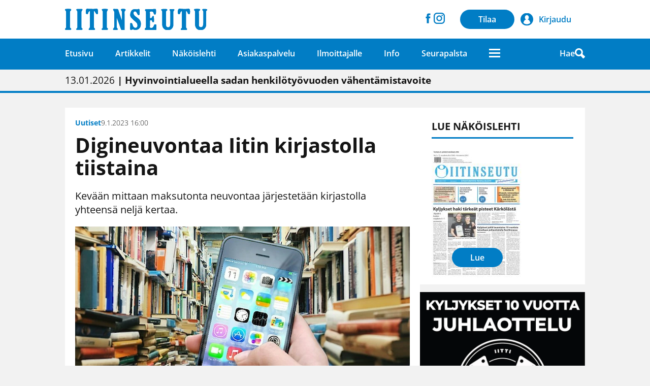

--- FILE ---
content_type: text/html; charset=utf-8
request_url: https://iitinseutu.fi/artikkelit/digineuvontaa-iitin-kirjastossa-tiistaina/
body_size: 5031
content:
<!doctype html><html lang="fi" dir="ltr"><head><meta charset="utf-8"><title>Digineuvontaa Iitin kirjastolla tiistaina - Iitinseutu-lehti</title><meta name="description" content="Kevään mittaan maksutonta neuvontaa järjestetään kirjastolla yhteensä neljä kertaa."><meta property="og:description" content="Kevään mittaan maksutonta neuvontaa järjestetään kirjastolla yhteensä neljä kertaa."/><meta name="twitter:description" content="Kevään mittaan maksutonta neuvontaa järjestetään kirjastolla yhteensä neljä kertaa." /><style type="text/css">@font-face {  font-family: 'Lora';  font-style: normal;  font-weight: 400;  font-display: swap;  src: url(https://fonts.gstatic.com/s/lora/v37/0QI6MX1D_JOuGQbT0gvTJPa787weuyJG.ttf) format('truetype');}@font-face {  font-family: 'Open Sans';  font-style: normal;  font-weight: 300;  font-stretch: normal;  font-display: swap;  src: url(https://fonts.gstatic.com/s/opensans/v44/memSYaGs126MiZpBA-UvWbX2vVnXBbObj2OVZyOOSr4dVJWUgsiH0C4n.ttf) format('truetype');}@font-face {  font-family: 'Open Sans';  font-style: normal;  font-weight: 400;  font-stretch: normal;  font-display: swap;  src: url(https://fonts.gstatic.com/s/opensans/v44/memSYaGs126MiZpBA-UvWbX2vVnXBbObj2OVZyOOSr4dVJWUgsjZ0C4n.ttf) format('truetype');}@font-face {  font-family: 'Open Sans';  font-style: normal;  font-weight: 600;  font-stretch: normal;  font-display: swap;  src: url(https://fonts.gstatic.com/s/opensans/v44/memSYaGs126MiZpBA-UvWbX2vVnXBbObj2OVZyOOSr4dVJWUgsgH1y4n.ttf) format('truetype');}@font-face {  font-family: 'Open Sans';  font-style: normal;  font-weight: 700;  font-stretch: normal;  font-display: swap;  src: url(https://fonts.gstatic.com/s/opensans/v44/memSYaGs126MiZpBA-UvWbX2vVnXBbObj2OVZyOOSr4dVJWUgsg-1y4n.ttf) format('truetype');}@font-face {  font-family: 'Roboto';  font-style: normal;  font-weight: 400;  font-stretch: normal;  font-display: swap;  src: url(https://fonts.gstatic.com/s/roboto/v50/KFOMCnqEu92Fr1ME7kSn66aGLdTylUAMQXC89YmC2DPNWubEbWmT.ttf) format('truetype');}</style><link rel="stylesheet" type="text/css" media="all" href="/site/templates/styles/style.css?v=13"><link rel="shortcut icon" href="/site/templates/img/favicon/favicon.ico" /><link rel="apple-touch-icon" sizes="76x76" href="/site/templates/img/favicon/apple-touch-icon.png"><link rel="icon" type="image/png" sizes="72x72" href="/site/templates/img/favicon/android-chrome-72x72.png"><link rel="icon" type="image/png" sizes="32x32" href="/site/templates/img/favicon/favicon-32x32.png"><link rel="icon" type="image/png" sizes="16x16" href="/site/templates/img/favicon/favicon-16x16.png"><link rel="icon" type="image/ico" href="/site/templates/img/favicon/favicon.ico"><link rel="manifest" href="/site/templates/img/favicon/site.webmanifest"><link rel="mask-icon" href="/site/templates/img/favicon/safari-pinned-tab.svg" color="#5bbad5"><meta name="msapplication-TileColor" content="#017DC5"><meta name="theme-color" content="#ffffff"><meta property="og:title" content="Digineuvontaa Iitin kirjastolla tiistaina - Iitinseutu-lehti"/><meta name="twitter:title" content="Digineuvontaa Iitin kirjastolla tiistaina - Iitinseutu-lehti" /><meta name="twitter:card" content="summary_large_image"/><meta property="og:site_name" content="Iitinseutu-lehti"><meta property="og:type" content="website"/><meta property="og:url" content="https://iitinseutu.fi/artikkelit/digineuvontaa-iitin-kirjastossa-tiistaina/"/><link rel="canonical" href="https://iitinseutu.fi/artikkelit/digineuvontaa-iitin-kirjastossa-tiistaina/"/><meta property="og:image" content="https://iitinseutu.fi/site/assets/files/8364/books-4355711_640.1200x0.webp"/><meta property="twitter:image" content="https://iitinseutu.fi/site/assets/files/8364/books-4355711_640.1200x0.webp" /><meta property="og:image:width" content="1200" /><meta property="og:image:height" content="761" /><meta name="viewport" content="width=device-width,initial-scale=1" /><script>
            window.dataLayer = window.dataLayer || [];
            function gtag(){dataLayer.push(arguments);}

            gtag('consent', 'default', {
                'ad_storage': 'denied',
                'ad_user_data': 'denied',
                'ad_personalization': 'denied',
                'analytics_storage': 'denied'
            });

            dataLayer.push({
                'event': 'default_consent'
            });
        </script><script async src="https://www.googletagmanager.com/gtag/js?id=G-RL9VSHYV0Y"></script><script>
		  window.dataLayer = window.dataLayer || [];
		  function gtag(){dataLayer.push(arguments);}
		  gtag('js', new Date());
		  gtag('config', 'G-RL9VSHYV0Y');
		</script></head><body class="template-article page-digineuvontaa-iitin-kirjastossa-tiistaina bodycategory-uutiset"><header><div id="mainheader"><div class="container"><a class="logo" href="/"><img src="/site/templates/img/logo.svg" alt="Iitinseutu-lehti"></a><nav class="rightnav"><ul><li><a href="https://www.facebook.com/iitinseutu" target="_blank" rel="noopener"><img src="/site/templates/img/facebook.svg" width="25" height="25" alt="Facebook" /></a></li><li><a href="https://www.instagram.com/iitinseutu" target="_blank" rel="noopener"><img src="/site/templates/img/instagram.svg" width="28" height="28" alt="Instagram" style="margin-top: 1px;" /></a></li><li class="subscribe"><a href="https://iitinseutu.fi/tilaa/" class="btn btn-brand">Tilaa</a></li><li class="login"><a href="/kirjaudu/?logout=1" class="login btn custom-btn"><span class="text">Kirjaudu</span></a></li></ul></nav></div></div><div id="subheader"><div class="container"><nav id="mainnav"><ul><li class=""><a href="/"><span><span style="display: inline !important;">Etusivu</span></span></a></li><li class=""><a href="/uutiset/kaikki/" rel="noopener"><span><span style="display: inline !important;">Artikkelit</span></span></a></li><li class=""><a href="/nakoislehti/"><span><span style="display: inline !important;">Näköislehti</span></span></a></li><li class=""><a href="/asiakaspalvelu/yhteystiedot/" rel="noopener"><span><span style="display: inline !important;">Asiakaspalvelu</span></span></a></li><li class=""><a href="/ilmoittajalle/ilmoitustiedot/" rel="noopener"><span><span style="display: inline !important;">Ilmoittajalle</span></span></a></li><li class=""><a href="/info/tietoa-meista/" rel="noopener"><span><span style="display: inline !important;">Info</span></span></a></li><li class=""><a href="/seuratoiminta/" rel="noopener"><span><span style="display: inline !important;">Seurapalsta</span></span></a></li></ul></nav><button class="hamburger menuopener" data-target="mainmenu" type="button" aria-label="Avaa mobiilivalikko"><span class="hamburger-box"><span class="hamburger-inner"></span></span></button><div class="right"><a href="https://iitinseutu.fi/tilaa/" class="btn btn-white subscribe" style="background-color: #fff;">Tilaa</a><a href="/haku/" id="searchbutton">Hae <img src="/site/templates/img/search.svg" alt="Haku" width="20" height="20"></a></div></div><nav id="mainmenu" class="megamenu"><div class="container"><ul><li class="has-children "><a class="menuitem depth-0" href="/uutiset/kaikki/" rel="noopener"><span><span style="display: inline !important;">Artikkelit</span></span></a><ul id="menu-1319" class="menuGroupClose"><li class=""><a class="menuitem depth-1" href="/uutiset/kaikki/"><span><span style="display: inline !important;">Kaikki</span></span></a></li><li class=""><a class="menuitem depth-1" href="/uutiset/uutiset/"><span><span style="display: inline !important;">Uutiset</span></span></a></li><li class=""><a class="menuitem depth-1" href="/uutiset/paakirjoitus/"><span><span style="display: inline !important;">Pääkirjoitus</span></span></a></li><li class=""><a class="menuitem depth-1" href="/uutiset/mielipiteet/"><span><span style="display: inline !important;">Lukijalta</span></span></a></li><li class=""><a class="menuitem depth-1" href="/uutiset/jaala/"><span><span style="display: inline !important;">Ihmiset</span></span></a></li><li class=""><a class="menuitem depth-1" href="/uutiset/yhdistystoiminta/"><span><span style="display: inline !important;">Tapahtumat</span></span></a></li><li class=""><a class="menuitem depth-1" href="/uutiset/kulttuuri/"><span><span style="display: inline !important;">Kulttuuri</span></span></a></li><li class=""><a class="menuitem depth-1" href="/uutiset/urheilu/"><span><span style="display: inline !important;">Urheilu</span></span></a></li><li class=""><a class="menuitem depth-1" href="/uutiset/seurakunta/"><span><span style="display: inline !important;">Seurakunta</span></span></a></li><li class=""><a class="menuitem depth-1" href="/uutiset/kolumnit/"><span><span style="display: inline !important;">Kolumni</span></span></a></li><li class=""><a class="menuitem depth-1" href="/uutiset/yritykset/"><span><span style="display: inline !important;">Yritykset</span></span></a></li></ul></li><li class="mobile-only "><a class="menuitem depth-0" href="/nakoislehti/"><span><span style="display: inline !important;">Näköislehti</span></span></a><div class="loadContent mobile-only" data-url="https://iitinseutu.fi/api/?action=getnewestissue&coveronly=1" style="max-width: 160px"></div></li><li class="has-children "><a class="menuitem depth-0" href="/asiakaspalvelu/yhteystiedot/" rel="noopener"><span><span style="display: inline !important;">Asiakaspalvelu</span></span></a><ul id="menu-1325" class="menuGroupClose"><li class=""><a class="menuitem depth-1" href="/asiakaspalvelu/yhteystiedot/"><span><span style="display: inline !important;">Yhteystiedot</span></span></a></li><li class=""><a class="menuitem depth-1" href="/asiakaspalvelu/juttuvinkki/"><span><span style="display: inline !important;">Anna juttuvinkki</span></span></a></li><li class=""><a class="menuitem depth-1" href="/asiakaspalvelu/laheta-lukijan-juttu/"><span><span style="display: inline !important;">Lähetä mielipide tai Lukijan kuva</span></span></a></li><li class=""><a class="menuitem depth-1" href="/omat-tiedot/osoitteenmuutos/" rel="noopener"><span><span style="display: inline !important;">Osoitteenmuutos</span></span></a></li><li class=""><a class="menuitem depth-1" href="/omat-tiedot/lomaosoite/" rel="noopener"><span><span style="display: inline !important;">Ilmoita lomaosoite</span></span></a></li><li class=""><a class="menuitem depth-1" href="/asiakaspalvelu/ota-yhteytta/"><span><span style="display: inline !important;">Ota yhteyttä</span></span></a></li></ul></li><li class="has-children "><a class="menuitem depth-0" href="/ilmoittajalle/ilmoitustiedot/" rel="noopener"><span><span style="display: inline !important;">Ilmoittajalle</span></span></a><ul id="menu-1326" class="menuGroupClose"><li class=""><a class="menuitem depth-1" href="/ilmoittajalle/ilmoitustiedot/"><span><span style="display: inline !important;">Ilmoitustiedot</span></span></a></li><li class=""><a class="menuitem depth-1" href="/ilmoittajalle/verkkomainonta/"><span><span style="display: inline !important;">Verkko&shy;mainonta</span></span></a></li><li class=""><a class="menuitem depth-1" href="/ilmoittajalle/mediakortti/"><span><span style="display: inline !important;">Mediakortti</span></span></a></li></ul></li><li class="has-children "><a class="menuitem depth-0" href="/info/tietoa-meista/" rel="noopener"><span><span style="display: inline !important;">Info</span></span></a><ul id="menu-1488" class="menuGroupClose"><li class=""><a class="menuitem depth-1" href="/info/tietoa-meista/"><span><span style="display: inline !important;">Tietoa meistä</span></span></a></li><li class=""><a class="menuitem depth-1" href="/info/tilausehdot/"><span><span style="display: inline !important;">Tilausehdot</span></span></a></li><li class=""><a class="menuitem depth-1" href="/info/tietosuoja/"><span><span style="display: inline !important;">Tietosuojaseloste</span></span></a></li></ul></li><li class="has-children "><a class="menuitem depth-0" href="/seuratoiminta/" rel="noopener"><span><span style="display: inline !important;">Seurapalsta</span></span></a><ul id="menu-7807" class="menuGroupClose"><li class=""><a class="menuitem depth-1" href="/seuratoiminta/tee-ilmoitus/" rel="noopener"><span><span style="display: inline !important;">Jätä ilmoitus</span></span></a></li></ul></li></ul></div></nav></div></header><div id="mainwrapper"><div id="main"><section class="ticker"><div class="container tickerContainer"><a class="tickerItem active" href="/artikkelit/uudet/">14.01.2026<strong> | &quot;Tykkäämme käydä Veteraanimajan avannossa&quot;</strong></a><a class="tickerItem " href="/artikkelit/hva-82/">13.01.2026<strong> | Hyvinvointialueella sadan henkilötyövuoden vähentämistavoite</strong></a><a class="tickerItem " href="/artikkelit/kisa-1/">12.01.2026<strong> | Nokipannukahvinkeiton MM-kilpailut Iitissä</strong></a><a class="tickerItem " href="/artikkelit/jaakiekkoseura-iitti-hockey/">24.01.2026<strong> | &quot;Lapset ja nuoret ovat Iitti Hockeyn kantava voima&quot;</strong></a><a class="tickerItem " href="/artikkelit/aamukahvilla-12/">22.01.2026<strong> | &quot;Rutiinit kantavat silloin, kun fiilis ei&quot;</strong></a></div></section><section id="maincontent"><div class="container"><main><article class="big"><div class="meta"><span class="category">Uutiset</span><span class="date">9.1.2023 16:00</span></div><h1><span style="display: inline !important;">Digineuvontaa Iitin kirjastolla tiistaina</span></h1><p class="ingress"><p>Kevään mittaan maksutonta neuvontaa järjestetään kirjastolla yhteensä neljä kertaa.</p></p><div class="image"><a href="/site/assets/files/8364/books-4355711_640.1200x0.webp" class="photoswipe"><figure><img src="/site/assets/files/8364/books-4355711_640.800x0.webp" width="800" height="508"><figcaption>Vertaisohjaajat neuvovat älypuhelimen ja tietokoneen käytössä Iitin kirjastolla. (Kuvituskuva: Pixabay.)</figcaption></figure></a></div><div class="content"><div class="author">Lumimarja Tirronen</div><p>Iitin kirjastolla on tarjolla digineuvontaa huomenna tiistaina 10. tammikuuta klo 14-15.30. Neuvomassa ovat vapaaehtoiset vertaisohjaajat.</p><p>Digineuvontaan ei tarvitse ilmoittautua ennakkoon. Mukaan otetaan oma älypuhelin, tabletti tai kannettava tietokone.</p><p>Kevään mittaan maksutonta digineuvontaa järjestetään kirjastolla yhteensä neljä kertaa. Seuraavat neuvontakerrat ovat tiistai 14. helmikuuta, maanantai 13. maaliskuuta ja tiistai 11. huhtikuuta.</p><p>Kellonaika on aina sama.</p><p> </p><div class="someshare"><a href="http://www.facebook.com/share.php?u=https://iitinseutu.fi/artikkelit/digineuvontaa-iitin-kirjastossa-tiistaina/"><img src="/site/templates/img/share-facebook.svg" alt="Facebook" width="30" height="30" /></a></div></div></article><section class="relatedArticles"><h2 class="sectionheader">Lue lisää</h2><a href="/artikkelit/kirjastolla-sunnuntaiaamuna-jouluista-ohjelmaa-lapsiperheille/"><article><div class="content"><div class="meta"><span class="category">Tapahtumat</span><span class="date">13.12.2022 18:58</span><img src="/site/templates/img/tilaajalle.svg" alt="Tilaajille" class="staricon"></div><h2><span style="display: inline !important;">Kirjastolla jouluista ohjelmaa lapsiperheille</span></h2></div></article></a><a href="/artikkelit/poistotekstiilien-kerays-jatkuu-iitin-kirjastossa/"><article><div class="content"><div class="meta"><span class="category">Uutiset</span><span class="date">20.12.2022 11:54</span><img src="/site/templates/img/tilaajalle.svg" alt="Tilaajille" class="staricon"></div><h2><span style="display: inline !important;">Poistotekstiilien keräys jatkuu Iitin kirjastossa</span></h2></div></article></a></section><section class="banner"><a href="/b/s-market-21-25.1/" target="_blank"><picture><source media="(max-width: 465px)" srcset="/site/assets/files/13103/s-marketmobiili_21_-25_1.webp" width="400" height="400" alt="S-market 21.-25.1." /><img src="/site/assets/files/13103/s-market_vaaka_21_-25_1.webp" width="670" height="300" alt="S-market 21.-25.1."></picture></a></section></main><aside><div class="loadContent desktop-only" data-url="https://iitinseutu.fi/api/?action=getnewestissue"></div><div class="banner"><a href="/b/kyljykset-24.1/" target="_blank"><img src="/site/assets/files/13107/kyljykset_24_1.webp" width="710" height="1004" Kyljykset 24.1.></a></div><div class="box small list"><h2>Pääkirjoitus</h2><a href="/artikkelit/paakkis-12/"><article><div class="content"><h3><span style="display: inline !important;">Iitistä löytyy urheiluun mahdollisuuksia</span></h3><div class="meta"><span class="date">22.1.2026</span><img src="/site/templates/img/tilaajalle.svg" alt="Tilaajille" class="staricon"></div></div></article></a><a href="/artikkelit/paakkis-11/"><article><div class="content"><h3><span style="display: inline !important;">Positiivista pöhinää</span></h3><div class="meta"><span class="date">7.1.2026</span><img src="/site/templates/img/tilaajalle.svg" alt="Tilaajille" class="staricon"></div></div></article></a><a href="/artikkelit/paakkis-10/"><article><div class="content"><h3><span style="display: inline !important;">Hyvää itsenäisyyspäivää</span></h3><div class="meta"><span class="date">4.12.2025</span><img src="/site/templates/img/tilaajalle.svg" alt="Tilaajille" class="staricon"></div></div></article></a><a href="/artikkelit/paakirjoitus-41/"><article><div class="content"><h3><span style="display: inline !important;">Hanke-eurot imuroitavissa omalle seudulle</span></h3><div class="meta"><span class="date">20.11.2025</span><img src="/site/templates/img/tilaajalle.svg" alt="Tilaajille" class="staricon"></div></div></article></a><a href="/artikkelit/paakirjoitus-40/"><article><div class="content"><h3><span style="display: inline !important;">Valot pimeydessä</span></h3><div class="meta"><span class="date">30.10.2025</span><img src="/site/templates/img/tilaajalle.svg" alt="Tilaajille" class="staricon"></div></div></article></a></div><div class="box small list"><h2>Lukijalta</h2><a href="/artikkelit/lukija-38/"><article><div class="content"><h3><span style="display: inline !important;">Pienistä investoinneista kasvaa Iitin elinvoima</span></h3><div class="meta"><span class="date">5.1.2026</span><img src="/site/templates/img/tilaajalle.svg" alt="Tilaajille" class="staricon"></div></div></article></a><a href="/artikkelit/nihtila-11/"><article><div class="content"><h3><span style="display: inline !important;">Puilla paljailla</span></h3><div class="meta"><span class="date">4.1.2026</span><img src="/site/templates/img/tilaajalle.svg" alt="Tilaajille" class="staricon"></div></div></article></a><a href="/artikkelit/lukijan-kuva-10/"><article><div class="content"><h3><span style="display: inline !important;">Lukijan kuva: Tiltu</span></h3><div class="meta"><span class="date">28.12.2025</span><img src="/site/templates/img/tilaajalle.svg" alt="Tilaajille" class="staricon"></div></div></article></a></div><div class="list small box"><h2>Suosituimmat</h2><a href="/artikkelit/kyljykset-31/"><article><div class="content"><h3><span style="display: inline !important;">Kyljykset juhlii lauantaina 10-vuotista taivaltaan juhlaottelulla Ravilinnassa</span></h3><div class="meta"><span class="date">21.1.2026</span><img src="/site/templates/img/tilaajalle.svg" alt="Tilaajille" class="staricon"></div></div></article></a><a href="/artikkelit/kalevala/"><article><div class="content"><h3><span style="display: inline !important;">Moni kakku päältä kaunis</span></h3><div class="meta"><span class="date">19.1.2026</span><img src="/site/templates/img/tilaajalle.svg" alt="Tilaajille" class="staricon"></div></div></article></a><a href="/artikkelit/srk-13/"><article><div class="content"><h3><span style="display: inline !important;">Seurakuntaan siunataan uusia työntekijöitä</span></h3><div class="meta"><span class="date">21.1.2026</span><img src="/site/templates/img/tilaajalle.svg" alt="Tilaajille" class="staricon"></div></div></article></a><a href="/artikkelit/kyljykset-29/"><article><div class="content"><h3><span style="display: inline !important;">Kyljykset vahvistuu kahdella paluumuuttajalla</span></h3><div class="meta"><span class="date">16.1.2026</span><img src="/site/templates/img/tilaajalle.svg" alt="Tilaajille" class="staricon"></div></div></article></a><a href="/artikkelit/jate-6/"><article><div class="content"><h3><span style="display: inline !important;">Biojätteen lajitteluvelvoite laajenee toukokuussa – Biojätekuljetukseen aikovien tulee ilmoittaa siitä ajoissa</span></h3><div class="meta"><span class="date">20.1.2026</span><img src="/site/templates/img/tilaajalle.svg" alt="Tilaajille" class="staricon"></div></div></article></a><a href="/artikkelit/yritystalo/"><article><div class="content"><h3><span style="display: inline !important;">Iitin yrittäjätalo -hanke etenee</span></h3><div class="meta"><span class="date">20.1.2026</span><img src="/site/templates/img/tilaajalle.svg" alt="Tilaajille" class="staricon"></div></div></article></a><a href="/artikkelit/hva-85/"><article><div class="content"><h3><span style="display: inline !important;">Hyvinvointialue myönsi 300 000 euroa järjestöavustuksia</span></h3><div class="meta"><span class="date">16.1.2026</span><img src="/site/templates/img/tilaajalle.svg" alt="Tilaajille" class="staricon"></div></div></article></a><a href="/artikkelit/kyla-2/"><article><div class="content"><h3><span style="display: inline !important;">Kasiniemi on Päijät-Hämeen Vuoden Kylä 2026</span></h3><div class="meta"><span class="date">16.1.2026</span><img src="/site/templates/img/tilaajalle.svg" alt="Tilaajille" class="staricon"></div></div></article></a><a href="/artikkelit/jalat/"><article><div class="content"><h3><span style="display: inline !important;">&quot;Tämä on minun viides ammattini&quot;</span></h3><div class="meta"><span class="date">20.1.2026</span><img src="/site/templates/img/tilaajalle.svg" alt="Tilaajille" class="staricon"></div></div></article></a><a href="/artikkelit/aamukahvilla-12/"><article><div class="content"><h3><span style="display: inline !important;">&quot;Rutiinit kantavat silloin, kun fiilis ei&quot;</span></h3><div class="meta"><span class="date">22.1.2026</span><img src="/site/templates/img/tilaajalle.svg" alt="Tilaajille" class="staricon"></div></div></article></a></div><div class="banner"><a href="/b/vastuullista-journalismia/" target="_blank"><img src="/site/assets/files/11161/vastuullista_journalismia.webp" width="249" height="310" alt="Vastuullista journalismia"></a></div></aside></div></section></div></div><footer><div class="container"><div class="col"><img src="/site/templates/img/logo_white.svg" width="370" height="39" alt="Iitinseutu-lehti" /><p><div>Kauppakatu 6, 47400 Kausala</div><div><a href="tel:0400857577">puh. 0400 857 577</a></div></p></div><div class="right"><ul><li><a href="/info/tilausehdot/">Tilausehdot</a></li><li><a href="/info/tietosuoja/">Tietosuojaseloste</a></li><li>&nbsp;</li><li><a href="#" class="resetKeksikysely">Evästevalinnat</a></li></ul></div></div></footer><div class="pswp" tabindex="-1" role="dialog" aria-hidden="true"><div class="pswp__bg"></div><div class="pswp__scroll-wrap"><div class="pswp__container"><div class="pswp__item"></div><div class="pswp__item"></div><div class="pswp__item"></div></div><div class="pswp__ui pswp__ui--hidden"><div class="pswp__top-bar"><div class="pswp__counter"></div><button class="pswp__button pswp__button--close" title="Close (Esc)"></button><button class="pswp__button pswp__button--fs" title="Toggle fullscreen"></button><button class="pswp__button pswp__button--zoom" title="Zoom in/out"></button><div class="pswp__preloader"><div class="pswp__preloader__icn"><div class="pswp__preloader__cut"><div class="pswp__preloader__donut"></div></div></div></div></div><div class="pswp__share-modal pswp__share-modal--hidden pswp__single-tap"><div class="pswp__share-tooltip"></div></div><button class="pswp__button pswp__button--arrow--left" title="Previous (arrow left)"></button><button class="pswp__button pswp__button--arrow--right" title="Next (arrow right)"></button><div class="pswp__caption"><div class="pswp__caption__center"></div></div></div></div></div><script>
            var baseUrl = 'https://iitinseutu.fi/';
        </script><script src="https://www.huima.com/evasteet/keksikysely/keksikysely.min.js"></script><script>
            var keksikysely = new Keksikysely({'policyUrl': 'https://iitinseutu.fi/info/tietosuoja/', 'services': ['ga4', 'processwire'], 'customInfoHtml': '<h3>Iitinseutu-lehti</h3><p>Tämä sivusto käyttää "machinetoken" -nimistä evästettä, jonka oletuskesto on 8 vuorokautta. Tällä evästeellä on tarkoitus seurata laitteiden määrää, jolla tilaajatunnuksia käytetään, ja näin estää mahdolliset väärinkäytökset. Evästettä ei käytetä millään muulla tavalla laitteen tunnistamiseen tai käyttäjän seurantaan.</p>'});
        </script><script src="/site/templates/scripts/bundle.js?v=2"></script></body></html>
<!-- Generated: Thursday, 22nd of January 2026, 19:36:55 // Powered by AIOM+ (All In One Minify) created by FlipZoom Media Inc. - David Karich (flipzoom.de) -->

--- FILE ---
content_type: text/html; charset=utf-8
request_url: https://iitinseutu.fi/api/?action=getnewestissue&coveronly=1
body_size: 99
content:

<a href="/kirjaudu/?returnurl=%2Fnakoislehti%2Fshowissue%2F447084" class="box">
        <div id="digilehti">
        <div class="col cover" >
            <img src="https://covers2.lehtiluukku.fi/ec/447/447084.jpg" alt="Iitinseutu 22.1.2026">
        </div>
        <div class="col button">
            <span class="btn" style="margin-bottom: 11px;">Lue</span>
        </div>
    </div>
</a>



--- FILE ---
content_type: text/html; charset=utf-8
request_url: https://iitinseutu.fi/api/?action=getnewestissue
body_size: 120
content:

<a href="/kirjaudu/?returnurl=%2Fnakoislehti%2Fshowissue%2F447084" class="box">
    <h2>Lue näköislehti</h2>    <div id="digilehti">
        <div class="col cover" >
            <img src="https://covers2.lehtiluukku.fi/ec/447/447084.jpg" alt="Iitinseutu 22.1.2026">
        </div>
        <div class="col button">
            <span class="btn" style="margin-bottom: 11px;">Lue</span>
        </div>
    </div>
</a>



--- FILE ---
content_type: image/svg+xml
request_url: https://iitinseutu.fi/site/templates/img/logo_white.svg
body_size: 6111
content:
<?xml version="1.0" encoding="UTF-8"?><svg id="Layer_2" xmlns="http://www.w3.org/2000/svg" viewBox="0 0 452.16 67.47"><defs><style>path{fill:#fff;}</style></defs><g id="Layer_1-2"><g><path class="cls-1" d="M181.13,36.68c-.15,.02-.29,.03-.44,.05-2.38-6.76-4.8-13.51-7.14-20.29-1.32-3.83-2.49-7.71-3.78-11.55-1.11-3.3-1.98-3.88-5.44-3.88-2.6,0-5.2,.08-7.79-.03-1.54-.07-3.19,.18-3.47,1.63-.21,1.07,.6,2.66,1.45,3.53,1.47,1.51,2.1,3.05,2.09,5.17-.08,14.17-.07,28.34-.02,42.51,.01,3.28,.44,6.61-2.98,8.7-.22,.14-.28,.53-.42,.81-.79,1.67-.12,3.22,1.65,3.44,2.23,.28,4.49,.42,6.74,.49,1.34,.04,2.71-.06,4.03-.31,2.25-.43,2.66-3.15,.45-5.37-1.69-1.71-2.04-3.52-1.95-5.69,.09-2.27,.02-4.54,.02-6.81,0-6.62,.02-13.25,.03-19.87l.8-.04c2.41,6.43,4.85,12.85,7.21,19.3,1.97,5.38,3.78,10.82,5.79,16.19,.37,.98,1.25,2.42,2.01,2.49,3.01,.29,6.06,.12,9.2,.12v-2.89c0-17.69,.03-35.39-.04-53.08,0-2.02,.45-3.43,2.17-4.71,.89-.66,1.66-2.49,1.36-3.44-.3-.95-1.95-1.91-3.11-2.05-2.48-.31-5.02-.05-7.54-.11-1.65-.04-3.58,.1-3.92,1.73-.25,1.19,.91,2.7,1.52,4.03,.43,.93,1.45,1.79,1.46,2.7,.11,9.08,.07,18.16,.07,27.24Zm128.01-7.33c0,6.5-.05,13,.01,19.5,.07,6.7,2.11,12.61,8.08,16.31,5.22,3.24,10.96,2.47,16.65,1.29,5.85-1.22,10.69-9.08,10.68-14.96,0-13.7,.03-27.41-.03-41.11,0-1.94,.3-3.38,2.19-4.43,.68-.38,1.16-1.88,1.01-2.75-.11-.67-1.33-1.59-2.1-1.63-3.55-.17-7.11-.21-10.65,.01-.93,.06-2.27,1.06-2.53,1.91-.22,.7,.9,1.79,1.37,2.73,.47,.94,1.25,1.9,1.25,2.86,.08,13.15,.11,26.31-.02,39.46-.02,2.26-.55,4.64-1.4,6.74-1.07,2.67-4.58,4.1-7.23,3.45-3.34-.82-5.02-2.99-5.02-6.52,0-13.62,.05-27.25-.05-40.87-.02-2.51,.08-4.56,2.92-5.56,.64-.23,1.47-1.77,1.24-2.22-.45-.88-1.5-1.59-2.46-2.03-.8-.37-1.82-.36-2.74-.35-3.81,.04-7.66-.15-11.42,.32-3.24,.4-3.74,2.49-1.34,4.71,1.2,1.12,1.62,2.26,1.6,3.88-.09,6.42-.04,12.84-.04,19.26Zm104.39,.12c0,6.58-.13,13.16,.06,19.74,.08,2.59,.51,5.3,1.43,7.7,2.3,6,6.77,9.74,13.29,10.27,4.38,.36,8.9,.26,12.82-2.26,5.31-3.41,7.78-8.46,7.8-14.65,.06-13.63,.05-27.26-.01-40.88,0-1.67,.38-2.74,1.95-3.56,.68-.35,1.35-1.53,1.28-2.26-.08-.75-1.02-1.96-1.66-2.01-3.72-.31-7.5-.71-11.19-.35-2.96,.29-3.4,2.62-1.16,4.73,1.35,1.27,1.89,2.66,1.88,4.53-.07,11.98,.05,23.97-.1,35.95-.03,2.64-.61,5.35-1.41,7.88-1.42,4.43-7.39,5.57-10.85,2.44-2.17-1.96-1.88-4.3-1.87-6.76,.05-11.43,.03-22.87,0-34.31,0-.69-.24-1.37-.25-2.06-.03-1.85-.36-3.81,.17-5.5,.32-1.03,2.12-1.53,3.04-2.48,.61-.63,1.34-1.84,1.1-2.43-.36-.89-1.48-2.06-2.32-2.1-4.79-.2-9.6-.16-14.4-.03-.82,.02-2.2,.84-2.29,1.43-.16,1.07,.11,2.77,.85,3.29,1.54,1.07,1.85,2.3,1.84,3.94-.03,6.58-.01,13.16-.01,19.74Zm-141.13,37.81c5.19,0,10.39-.06,15.58,.03,1.76,.03,2.34-.56,2.3-2.3-.1-3.91-.02-7.83-.04-11.74,0-1.52,.32-3.39-1.72-3.78-2.05-.39-4.1-.14-5.09,2.22-.56,1.34-1.19,2.66-1.75,4-1.83,4.33-4.63,5.27-9.2,4.92-1.55-.12-2.68-.92-2.62-3.04,.19-5.94,.06-11.9,.07-17.85,0-2.94,1.51-4.03,4.44-3.42,2.17,.45,2.77,2.11,3.04,3.82,.27,1.66,1.01,2.21,2.62,2.27,1.66,.06,2.94-.56,2.95-2.14,.04-5-.06-10-.41-14.99-.07-.93-1.55-1.76-2.38-2.64-1.06,.99-2.14,1.96-3.14,3.01-.2,.21,0,.77-.07,1.15-.38,1.73-2.97,3.4-5.05,3.14-2.11-.26-2.03-1.9-2.02-3.49,.03-4.85,.14-9.71-.05-14.56-.07-1.9,.85-2.59,2.31-2.77,1.62-.21,3.32-.26,4.93,0,1.77,.28,3.28,1.11,3.92,3.09,.52,1.59,1.39,3.07,2.09,4.6,.89,1.94,2.76,1.92,4.19,1.43,.9-.31,1.84-1.89,1.91-2.96,.23-3.74,.11-7.51,.08-11.27-.02-2.15-1.34-3.23-3.46-3.01-2.01,.21-4.02,.41-6.03,.46-7.44,.19-14.88,.35-22.32,.47-1.41,.02-2.45,.29-2.7,1.9-.24,1.52-.2,3.04,1.38,3.68,1.38,.57,1.51,1.43,1.51,2.68-.03,15.81-.03,31.63,0,47.44,0,1.41-.23,2.4-1.64,3.24-1.56,.93-2.65,2.6-2.07,4.52,.57,1.89,2.31,1.94,4.05,1.92,4.8-.07,9.6-.02,14.4-.03Zm-56.64-2.27c2.97,1.44,6.93,2.23,10.99,1.74,4.32-.51,7.95-2.5,10.79-5.94,3.01-3.64,3.45-7.81,3.68-12.33,.34-6.77-2.36-12.06-7.04-16.43-2.79-2.61-6.14-4.64-9.25-6.92-3.78-2.77-6.81-5.95-7.26-10.99-.32-3.58,2.82-6.25,6.3-5.22,2.24,.66,3.29,2.39,4.33,4.15,1.13,1.91,2.05,3.95,3.22,5.84,.75,1.22,1.96,1.85,3.42,1.14,1.36-.66,2.48-1.45,2.42-3.3-.11-3.91,0-7.83-.04-11.74-.03-3.29-2.7-4.97-5.53-3.32-1.7,.99-3.24,.61-4.98,.48-4.3-.31-8.74-1.06-12.63,1.68-3.2,2.25-4.78,5.56-5.76,9.2-1.56,5.77-1.67,11.48,2.72,16.07,4.16,4.35,8.63,8.46,13.34,12.21,4.72,3.77,6.9,8.19,5.77,14.14-.72,3.77-4.34,5.92-7.94,4.81-4.49-1.38-6.26-4.8-7.21-9.01-.5-2.23-1.1-4.53-3.5-5.67-2.14-1.01-3.93-.32-4,1.68-.21,5.37-.34,10.74-.49,16.12-.05,1.96,.85,3.6,2.81,3.54,1.72-.05,3.4-1.07,5.84-1.91ZM371.97,7.48v2.95c0,15.66-.02,31.32,.02,46.97,0,2.14-.32,3.82-2.38,5.12-.85,.53-1.19,2.24-1.24,3.44-.02,.4,1.56,1.23,2.43,1.25,4.87,.12,9.76,.17,14.63-.03,.99-.04,2.26-1.03,2.76-1.93,.31-.57-.3-2.14-.96-2.66-2.15-1.68-2.58-3.73-2.56-6.33,.11-15.34,.05-30.69,.05-46.03v-2.63c2.97,.22,3.84,2.28,4.72,4.36,.6,1.4,1,3.03,2,4.06,.82,.85,2.41,1.31,3.64,1.29,.8-.02,2.22-1.18,2.27-1.89,.23-3.68,.38-7.4,.02-11.05-.3-3.05-3.11-4.5-6.13-3.87-1.51,.31-3.07,.47-4.61,.5-4.4,.06-8.81,.13-13.22-.02-2.69-.09-5.36-.58-8.05-.86-1.97-.21-3.73,.23-4.78,2.06-2.32,4.04-2.25,8.36-1.36,12.74,.38,1.89,1.69,2.56,3.57,2.58,2.53,.03,2.99-1.8,3.48-3.6,.81-2.94,2.3-5.25,5.68-6.4Zm-280.11-.08c.92,.31,1.86,.34,2.21,.81,1.11,1.48,1.96,3.15,3,4.69,.96,1.42,1.8,3.07,3.11,4.06,1.63,1.23,4.64-.26,4.65-2.1,0-3.35-.05-6.7-.24-10.04-.15-2.71-2.72-5.26-5.05-4.7-7.07,1.69-14.21,.53-21.3,.84-1.61,.07-3.39,.06-4.82-.54-3.83-1.61-6.8,1.67-7.02,4.98-.2,2.98-.08,5.98-.01,8.96,.01,.55,.27,1.39,.67,1.59,1.17,.6,2.51,1.39,3.72,1.3,1.75-.12,2.29-1.8,2.66-3.36,.83-3.54,3-5.93,5.67-6.15v2.58c0,14.88-.04,29.77,.04,44.65,.02,3.04,.09,5.83-2.79,7.9-.71,.51-1.02,2.14-.82,3.11,.12,.57,1.6,1.2,2.49,1.22,4.8,.12,9.61,.2,14.4-.05,1.1-.06,2.69-1.25,3.01-2.26,.27-.82-.73-2.51-1.64-3.17-1.55-1.12-1.95-2.43-1.95-4.16,.02-15.9,.01-31.8,.01-47.7v-2.47Zm-46.59,59.4c2.2,0,4.42,.17,6.6-.07,1.23-.13,2.93-.61,3.47-1.5,.86-1.44-.29-2.96-1.65-3.64-1.54-.77-1.52-1.91-1.52-3.26,.02-14.8,.02-29.6,0-44.39,0-3.09-.55-6.32,2.46-8.54,.06-.05,.12-.11,.16-.17,1.34-2.07,.68-4.08-1.7-4.13-4.99-.11-10,.26-15,.29-2.03,.01-2.2,1.19-1.94,2.61,.14,.76,.55,1.67,1.15,2.11,1.85,1.38,2.17,3.13,2.16,5.3-.08,14.64-.07,29.28-.02,43.92,.01,3,.2,5.87-2.96,7.7-.56,.32-.85,1.87-.58,2.61,.21,.58,1.46,1.05,2.27,1.1,2.35,.14,4.72,.05,7.08,.05Zm81.27,0c2.28,0,4.58,.14,6.84-.07,.99-.09,2.43-.69,2.73-1.44,.48-1.21,.51-2.86-1.14-3.63-1.65-.77-2.05-2.03-2.05-3.77,.06-15.51,.07-31.02-.01-46.53-.01-2.19,.53-3.78,2.14-5.33,.82-.79,1.17-2.5,1-3.7-.08-.58-1.85-1.25-2.88-1.29-4.25-.14-8.5-.18-12.75,.01-1.16,.05-2.88,.77-3.24,1.64-.34,.81,.73,2.25,1.3,3.36,.54,1.05,1.78,2.01,1.79,3.02,.07,15.97-.07,31.94,0,47.91,0,2.4-.08,4.3-2.52,5.58-.67,.35-1.23,1.95-.99,2.69,.24,.7,1.57,1.39,2.47,1.46,2.42,.2,4.87,.07,7.32,.07ZM15.81,34.38c0-7.04,.02-14.08,0-21.13-.01-2.61-.35-5.24,2.32-7.01,.58-.38,.89-1.24,1.2-1.93,.67-1.51-.13-3.21-1.76-3.25-4.95-.12-9.91-.18-14.86,.02C.24,1.18-.55,3.25,.76,5.38c.32,.52,.76,1.01,1.25,1.38,1.23,.94,1.55,2.12,1.55,3.65-.05,15.41-.06,30.83,0,46.24,0,2.34-.12,4.35-2.38,5.82-.73,.47-1.42,2.24-1.08,2.79,.5,.81,1.9,1.45,2.95,1.48,4.4,.16,8.81,.17,13.2,0,1.12-.04,2.83-.68,3.18-1.51,.6-1.4,.1-3-1.66-3.82-1.56-.73-2.01-2.05-1.99-3.79,.08-7.75,.04-15.49,.04-23.24Z"/><path d="M181.13,36.68c0-9.08,.04-18.16-.07-27.24-.01-.9-1.03-1.76-1.46-2.7-.62-1.33-1.77-2.84-1.52-4.03,.34-1.63,2.28-1.77,3.92-1.73,2.52,.06,5.06-.2,7.54,.11,1.16,.14,2.8,1.11,3.11,2.05,.3,.95-.47,2.77-1.36,3.44-1.71,1.28-2.17,2.69-2.17,4.71,.07,17.69,.04,35.39,.04,53.08v2.89c-3.14,0-6.19,.17-9.2-.12-.76-.07-1.64-1.51-2.01-2.49-2-5.37-3.82-10.81-5.79-16.19-2.36-6.45-4.8-12.86-7.21-19.3l-.8,.04c0,6.62-.02,13.25-.03,19.87,0,2.27,.07,4.54-.02,6.81-.08,2.17,.26,3.98,1.95,5.69,2.2,2.22,1.8,4.94-.45,5.37-1.32,.25-2.69,.35-4.03,.31-2.25-.07-4.51-.21-6.74-.49-1.77-.22-2.44-1.77-1.65-3.44,.13-.28,.19-.67,.42-.81,3.42-2.09,2.99-5.42,2.98-8.7-.05-14.17-.06-28.34,.02-42.51,.01-2.12-.62-3.65-2.09-5.17-.85-.88-1.65-2.46-1.45-3.53,.28-1.45,1.93-1.7,3.47-1.63,2.59,.11,5.19,.03,7.79,.03,3.46,0,4.33,.58,5.44,3.88,1.29,3.84,2.46,7.72,3.78,11.55,2.34,6.78,4.76,13.53,7.14,20.29,.15-.02,.29-.03,.44-.05Z"/><path d="M309.15,29.35c0-6.42-.05-12.84,.04-19.26,.02-1.61-.4-2.76-1.6-3.88-2.39-2.22-1.89-4.31,1.34-4.71,3.76-.47,7.61-.28,11.42-.32,.92-.01,1.94-.02,2.74,.35,.96,.44,2.01,1.15,2.46,2.03,.23,.44-.6,1.99-1.24,2.22-2.83,1-2.94,3.05-2.92,5.56,.09,13.62,.04,27.25,.05,40.87,0,3.53,1.68,5.7,5.02,6.52,2.65,.65,6.16-.79,7.23-3.45,.85-2.1,1.37-4.48,1.4-6.74,.13-13.15,.1-26.31,.02-39.46,0-.96-.78-1.93-1.25-2.86-.47-.94-1.59-2.03-1.37-2.73,.27-.85,1.6-1.85,2.53-1.91,3.54-.22,7.11-.19,10.65-.01,.76,.04,1.98,.96,2.1,1.63,.15,.87-.33,2.37-1.01,2.75-1.89,1.05-2.2,2.49-2.19,4.43,.06,13.7,.03,27.41,.03,41.11,0,5.88-4.84,13.75-10.68,14.96-5.7,1.18-11.43,1.96-16.65-1.29-5.97-3.71-8-9.61-8.08-16.31-.07-6.5-.01-13-.01-19.5Z"/><path d="M413.54,29.47c0-6.58-.02-13.16,.01-19.74,0-1.64-.3-2.87-1.84-3.94-.74-.51-1.01-2.21-.85-3.29,.09-.6,1.47-1.41,2.29-1.43,4.8-.14,9.61-.17,14.4,.03,.84,.03,1.97,1.2,2.32,2.1,.24,.59-.49,1.8-1.1,2.43-.92,.95-2.72,1.45-3.04,2.48-.53,1.69-.19,3.65-.17,5.5,0,.69,.25,1.37,.25,2.06,.02,11.44,.04,22.87,0,34.31-.01,2.46-.3,4.8,1.87,6.76,3.46,3.13,9.43,1.98,10.85-2.44,.81-2.53,1.38-5.24,1.41-7.88,.15-11.98,.03-23.97,.1-35.95,.01-1.86-.53-3.26-1.88-4.53-2.24-2.11-1.8-4.43,1.16-4.73,3.69-.37,7.47,.04,11.19,.35,.64,.05,1.59,1.26,1.66,2.01,.07,.73-.6,1.91-1.28,2.26-1.57,.82-1.95,1.89-1.95,3.56,.06,13.63,.08,27.26,.01,40.88-.03,6.19-2.5,11.23-7.8,14.65-3.92,2.52-8.44,2.63-12.82,2.26-6.52-.54-11-4.27-13.29-10.27-.92-2.41-1.35-5.12-1.43-7.7-.2-6.57-.06-13.16-.06-19.74Z"/><path d="M272.41,67.28c-4.8,0-9.6-.05-14.4,.02-1.74,.03-3.48-.03-4.05-1.92-.58-1.92,.52-3.59,2.07-4.52,1.4-.84,1.64-1.83,1.64-3.24-.03-15.81-.03-31.63,0-47.44,0-1.25-.13-2.11-1.51-2.68-1.58-.65-1.61-2.16-1.38-3.68,.25-1.61,1.29-1.88,2.7-1.9,7.44-.12,14.88-.27,22.32-.47,2.01-.05,4.03-.25,6.03-.46,2.12-.22,3.44,.86,3.46,3.01,.03,3.76,.15,7.52-.08,11.27-.07,1.06-1.01,2.65-1.91,2.96-1.43,.49-3.3,.5-4.19-1.43-.7-1.53-1.57-3.01-2.09-4.6-.65-1.98-2.16-2.81-3.92-3.09-1.61-.26-3.31-.2-4.93,0-1.45,.18-2.38,.87-2.31,2.77,.19,4.85,.08,9.7,.05,14.56,0,1.59-.1,3.22,2.02,3.49,2.08,.26,4.66-1.42,5.05-3.14,.08-.38-.13-.93,.07-1.15,1-1.05,2.08-2.01,3.14-3.01,.83,.88,2.32,1.71,2.38,2.64,.35,4.98,.45,9.99,.41,14.99-.01,1.58-1.29,2.2-2.95,2.14-1.61-.06-2.35-.61-2.62-2.27-.28-1.71-.87-3.37-3.04-3.82-2.93-.61-4.44,.48-4.44,3.42,0,5.95,.12,11.9-.07,17.85-.07,2.12,1.07,2.92,2.62,3.04,4.56,.35,7.37-.59,9.2-4.92,.57-1.34,1.19-2.66,1.75-4,.99-2.35,3.04-2.6,5.09-2.22,2.05,.39,1.72,2.26,1.72,3.78,.01,3.91-.07,7.83,.04,11.74,.04,1.74-.53,2.33-2.3,2.3-5.19-.09-10.38-.03-15.58-.03Z"/><path d="M215.77,65.01c-2.44,.85-4.13,1.86-5.84,1.91-1.96,.06-2.86-1.59-2.81-3.54,.15-5.37,.28-10.75,.49-16.12,.08-1.99,1.87-2.69,4-1.68,2.4,1.14,3,3.44,3.5,5.67,.94,4.21,2.72,7.63,7.21,9.01,3.61,1.11,7.23-1.04,7.94-4.81,1.13-5.95-1.05-10.38-5.77-14.14-4.71-3.75-9.19-7.86-13.34-12.21-4.38-4.59-4.28-10.3-2.72-16.07,.99-3.64,2.56-6.95,5.76-9.2,3.9-2.74,8.34-1.99,12.63-1.68,1.74,.13,3.28,.51,4.98-.48,2.83-1.64,5.49,.03,5.53,3.32,.04,3.91-.07,7.83,.04,11.74,.05,1.85-1.07,2.64-2.42,3.3-1.46,.71-2.67,.09-3.42-1.14-1.16-1.89-2.09-3.93-3.22-5.84-1.04-1.76-2.09-3.49-4.33-4.15-3.48-1.03-6.62,1.65-6.3,5.22,.45,5.04,3.47,8.22,7.26,10.99,3.11,2.28,6.45,4.31,9.25,6.92,4.68,4.38,7.38,9.67,7.04,16.43-.22,4.52-.67,8.68-3.68,12.33-2.84,3.44-6.47,5.43-10.79,5.94-4.06,.48-8.02-.3-10.99-1.74Z"/><path d="M371.97,7.48c-3.39,1.15-4.88,3.46-5.68,6.4-.49,1.8-.94,3.63-3.48,3.6-1.88-.02-3.19-.68-3.57-2.58-.89-4.38-.96-8.71,1.36-12.74,1.05-1.83,2.81-2.26,4.78-2.06,2.68,.28,5.36,.77,8.05,.86,4.4,.15,8.81,.08,13.22,.02,1.54-.02,3.1-.18,4.61-.5,3.02-.63,5.83,.82,6.13,3.87,.36,3.66,.21,7.38-.02,11.05-.04,.72-1.46,1.88-2.27,1.89-1.23,.03-2.82-.44-3.64-1.29-1-1.03-1.4-2.66-2-4.06-.89-2.08-1.75-4.14-4.72-4.36v2.63c0,15.34,.06,30.69-.05,46.03-.02,2.6,.42,4.65,2.56,6.33,.67,.52,1.28,2.09,.96,2.66-.5,.9-1.78,1.89-2.76,1.93-4.87,.19-9.75,.15-14.63,.03-.87-.02-2.45-.85-2.43-1.25,.05-1.2,.39-2.91,1.24-3.44,2.06-1.3,2.39-2.98,2.38-5.12-.04-15.66-.02-31.32-.02-46.97v-2.95Z"/><path d="M91.86,7.4v2.47c0,15.9,.01,31.8-.01,47.7,0,1.73,.4,3.04,1.95,4.16,.91,.66,1.91,2.34,1.64,3.17-.33,1.01-1.92,2.2-3.01,2.26-4.79,.24-9.6,.17-14.4,.05-.88-.02-2.37-.65-2.49-1.22-.2-.97,.11-2.6,.82-3.11,2.88-2.06,2.8-4.86,2.79-7.9-.08-14.88-.04-29.77-.04-44.65v-2.58c-2.67,.22-4.84,2.61-5.67,6.15-.37,1.56-.91,3.24-2.66,3.36-1.22,.08-2.55-.7-3.72-1.3-.4-.21-.66-1.04-.67-1.59-.06-2.99-.18-5.99,.01-8.96,.22-3.32,3.19-6.6,7.02-4.98,1.43,.6,3.22,.61,4.82,.54,7.09-.31,14.23,.85,21.3-.84,2.33-.56,4.9,1.98,5.05,4.7,.19,3.34,.25,6.69,.24,10.04,0,1.83-3.02,3.32-4.65,2.1-1.32-.99-2.16-2.64-3.11-4.06-1.04-1.54-1.88-3.21-3-4.69-.35-.46-1.28-.49-2.21-.81Z"/><path d="M45.27,66.81c-2.36,0-4.73,.09-7.08-.05-.82-.05-2.06-.52-2.27-1.1-.27-.74,.02-2.29,.58-2.61,3.16-1.83,2.97-4.7,2.96-7.7-.06-14.64-.06-29.28,.02-43.92,.01-2.17-.31-3.92-2.16-5.3-.59-.44-1.01-1.35-1.15-2.11-.26-1.42-.1-2.59,1.94-2.61,5-.03,10-.4,15-.29,2.38,.05,3.04,2.06,1.7,4.13-.04,.06-.1,.12-.16,.17-3.01,2.22-2.47,5.45-2.46,8.54,.01,14.8,.01,29.6,0,44.39,0,1.35-.02,2.49,1.52,3.26,1.36,.68,2.51,2.2,1.65,3.64-.53,.89-2.23,1.37-3.47,1.5-2.18,.24-4.4,.07-6.6,.07Z"/><path d="M126.54,66.81c-2.44,0-4.89,.13-7.32-.07-.9-.07-2.24-.76-2.47-1.46-.25-.74,.32-2.34,.99-2.69,2.44-1.28,2.53-3.18,2.52-5.58-.06-15.97,.08-31.94,0-47.91,0-1.01-1.25-1.97-1.79-3.02-.57-1.1-1.64-2.55-1.3-3.36,.36-.87,2.08-1.59,3.24-1.64,4.24-.19,8.5-.16,12.75-.01,1.03,.03,2.8,.71,2.88,1.29,.17,1.19-.18,2.9-1,3.7-1.61,1.55-2.15,3.14-2.14,5.33,.09,15.51,.07,31.02,.01,46.53,0,1.74,.39,3,2.05,3.77,1.66,.77,1.63,2.42,1.14,3.63-.3,.74-1.75,1.35-2.73,1.44-2.26,.21-4.56,.07-6.84,.07Z"/><path d="M15.81,34.38c0,7.75,.05,15.49-.04,23.24-.02,1.74,.43,3.06,1.99,3.79,1.76,.82,2.27,2.42,1.66,3.82-.36,.83-2.06,1.47-3.18,1.51-4.4,.17-8.81,.16-13.2,0-1.04-.04-2.45-.67-2.95-1.48-.33-.55,.36-2.32,1.08-2.79,2.26-1.47,2.39-3.48,2.38-5.82-.06-15.41-.05-30.83,0-46.24,0-1.53-.32-2.71-1.55-3.65-.49-.37-.92-.86-1.25-1.38C-.55,3.25,.24,1.18,2.69,1.08c4.95-.2,9.91-.14,14.86-.02,1.63,.04,2.44,1.73,1.76,3.25-.31,.69-.62,1.55-1.2,1.93-2.67,1.77-2.33,4.41-2.32,7.01,.03,7.04,0,14.08,0,21.13Z"/></g></g></svg>

--- FILE ---
content_type: image/svg+xml
request_url: https://iitinseutu.fi/site/templates/img/share-facebook.svg
body_size: 739
content:
<?xml version="1.0" encoding="UTF-8" standalone="no"?>
<svg
   enable-background="new 0 0 48 48"
   id="Layer_1"
   version="1.1"
   viewBox="0 0 48 48"
   xml:space="preserve"
   sodipodi:docname="share-facebook.svg"
   inkscape:version="1.1.2 (0a00cf5339, 2022-02-04)"
   xmlns:inkscape="http://www.inkscape.org/namespaces/inkscape"
   xmlns:sodipodi="http://sodipodi.sourceforge.net/DTD/sodipodi-0.dtd"
   xmlns="http://www.w3.org/2000/svg"
   xmlns:svg="http://www.w3.org/2000/svg"
   xmlns:rdf="http://www.w3.org/1999/02/22-rdf-syntax-ns#"
   xmlns:cc="http://creativecommons.org/ns#"
   xmlns:dc="http://purl.org/dc/elements/1.1/"><metadata
     id="metadata11"><rdf:RDF><cc:Work
         rdf:about=""><dc:format>image/svg+xml</dc:format><dc:type
           rdf:resource="http://purl.org/dc/dcmitype/StillImage" /></cc:Work></rdf:RDF></metadata><defs
     id="defs9" /><sodipodi:namedview
     pagecolor="#ffffff"
     bordercolor="#666666"
     borderopacity="1"
     objecttolerance="10"
     gridtolerance="10"
     guidetolerance="10"
     inkscape:pageopacity="0"
     inkscape:pageshadow="2"
     inkscape:window-width="1536"
     inkscape:window-height="995"
     id="namedview7"
     showgrid="false"
     inkscape:zoom="15.614258"
     inkscape:cx="3.8746638"
     inkscape:cy="24.016511"
     inkscape:window-x="0"
     inkscape:window-y="0"
     inkscape:window-maximized="0"
     inkscape:current-layer="Layer_1"
     inkscape:pagecheckerboard="0" /><circle
     cx="24"
     cy="24"
     fill="#4E71A8"
     r="24"
     id="circle2"
     style="fill:#191919;fill-opacity:1" /><path
     d="M29.9,19.5h-4v-2.6c0-1,0.7-1.2,1.1-1.2c0.5,0,2.8,0,2.8,0v-4.4l-3.9,0c-4.4,0-5.3,3.3-5.3,5.3v2.9h-2.5V24  h2.5c0,5.8,0,12.7,0,12.7h5.3c0,0,0-7,0-12.7h3.6L29.9,19.5z"
     fill="#FFFFFF"
     id="path4" /></svg>


--- FILE ---
content_type: image/svg+xml
request_url: https://iitinseutu.fi/site/templates/img/facebook.svg
body_size: 791
content:
<?xml version="1.0" encoding="UTF-8" standalone="no"?>
<!-- Generator: Adobe Illustrator 22.1.0, SVG Export Plug-In . SVG Version: 6.00 Build 0)  -->

<svg
   version="1.1"
   id="Layer_1"
   x="0px"
   y="0px"
   width="250px"
   height="250px"
   viewBox="0 0 250 250"
   style="enable-background:new 0 0 250 250;"
   xml:space="preserve"
   sodipodi:docname="facebook3.svg"
   inkscape:version="1.1.2 (0a00cf5339, 2022-02-04)"
   xmlns:inkscape="http://www.inkscape.org/namespaces/inkscape"
   xmlns:sodipodi="http://sodipodi.sourceforge.net/DTD/sodipodi-0.dtd"
   xmlns="http://www.w3.org/2000/svg"
   xmlns:svg="http://www.w3.org/2000/svg"><defs
   id="defs14" /><sodipodi:namedview
   id="namedview12"
   pagecolor="#ffffff"
   bordercolor="#666666"
   borderopacity="1.0"
   inkscape:pageshadow="2"
   inkscape:pageopacity="0.0"
   inkscape:pagecheckerboard="0"
   showgrid="false"
   inkscape:zoom="2.72"
   inkscape:cx="124.81618"
   inkscape:cy="125"
   inkscape:window-width="2500"
   inkscape:window-height="1051"
   inkscape:window-x="1980"
   inkscape:window-y="0"
   inkscape:window-maximized="1"
   inkscape:current-layer="Layer_1" />
<style
   type="text/css"
   id="style2">
	.st0{fill:url(#SVGID_1_);}
</style>
<linearGradient
   id="SVGID_1_"
   gradientUnits="userSpaceOnUse"
   x1="199.8314"
   y1="109.9836"
   x2="72.7165"
   y2="141.6769">
	<stop
   offset="0"
   style="stop-color:#A1632F"
   id="stop4" />
	<stop
   offset="1"
   style="stop-color:#823604"
   id="stop6" />
</linearGradient>
<path
   class="st0"
   d="M96,125.3H74.1v-38H96V61.9c0-19.2,7.9-45.9,45.9-45.9h34.5v38H151c-5.2-0.4-10.1,3.5-10.5,9.2  c0,0.4,0,0.9,0,1.3v21.9h34.5l-3.5,38h-29.7V235H96C96,235,96,175.1,96,125.3z"
   id="path9"
   style="fill:#017DC5;fill-opacity:1" />
</svg>
